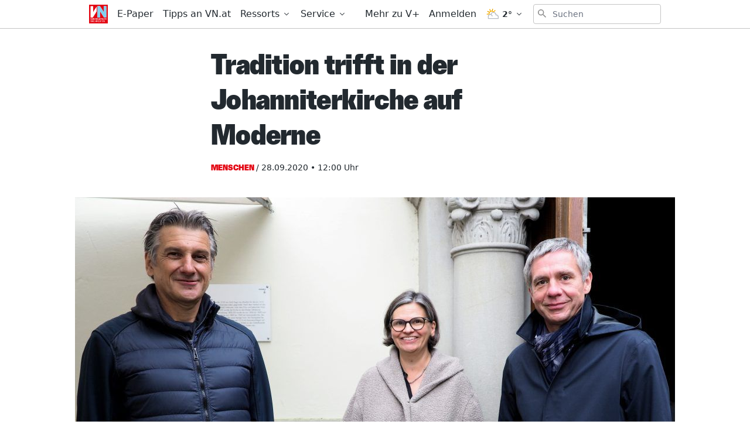

--- FILE ---
content_type: text/javascript;charset=utf-8
request_url: https://p1cluster.cxense.com/p1.js
body_size: 101
content:
cX.library.onP1('1cvnkhih74aql1v69qost1wqqi');


--- FILE ---
content_type: text/javascript;charset=utf-8
request_url: https://id.cxense.com/public/user/id?json=%7B%22identities%22%3A%5B%7B%22type%22%3A%22ckp%22%2C%22id%22%3A%22mkrdj7stsryr2clb%22%7D%2C%7B%22type%22%3A%22lst%22%2C%22id%22%3A%221cvnkhih74aql1v69qost1wqqi%22%7D%2C%7B%22type%22%3A%22cst%22%2C%22id%22%3A%221cvnkhih74aql1v69qost1wqqi%22%7D%5D%7D&callback=cXJsonpCB1
body_size: 204
content:
/**/
cXJsonpCB1({"httpStatus":200,"response":{"userId":"cx:25yx21iapqprmf0geqy9fqrbq:1hssky3n4zjo","newUser":false}})